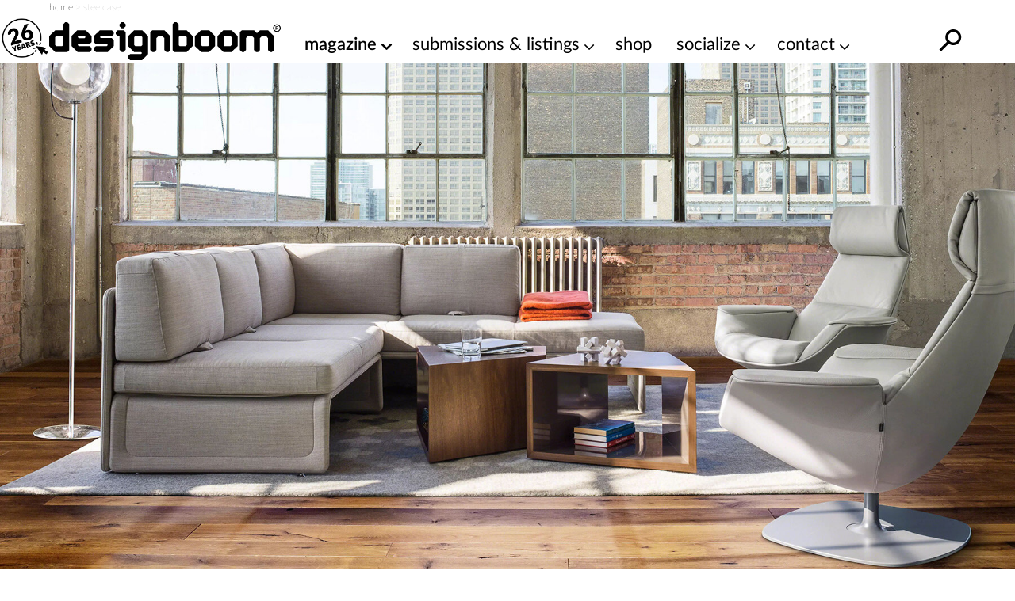

--- FILE ---
content_type: text/html; charset=utf-8
request_url: https://www.google.com/recaptcha/api2/aframe
body_size: 267
content:
<!DOCTYPE HTML><html><head><meta http-equiv="content-type" content="text/html; charset=UTF-8"></head><body><script nonce="tisqCiDuRGz5aiLCG3DZ5A">/** Anti-fraud and anti-abuse applications only. See google.com/recaptcha */ try{var clients={'sodar':'https://pagead2.googlesyndication.com/pagead/sodar?'};window.addEventListener("message",function(a){try{if(a.source===window.parent){var b=JSON.parse(a.data);var c=clients[b['id']];if(c){var d=document.createElement('img');d.src=c+b['params']+'&rc='+(localStorage.getItem("rc::a")?sessionStorage.getItem("rc::b"):"");window.document.body.appendChild(d);sessionStorage.setItem("rc::e",parseInt(sessionStorage.getItem("rc::e")||0)+1);localStorage.setItem("rc::h",'1768780931886');}}}catch(b){}});window.parent.postMessage("_grecaptcha_ready", "*");}catch(b){}</script></body></html>